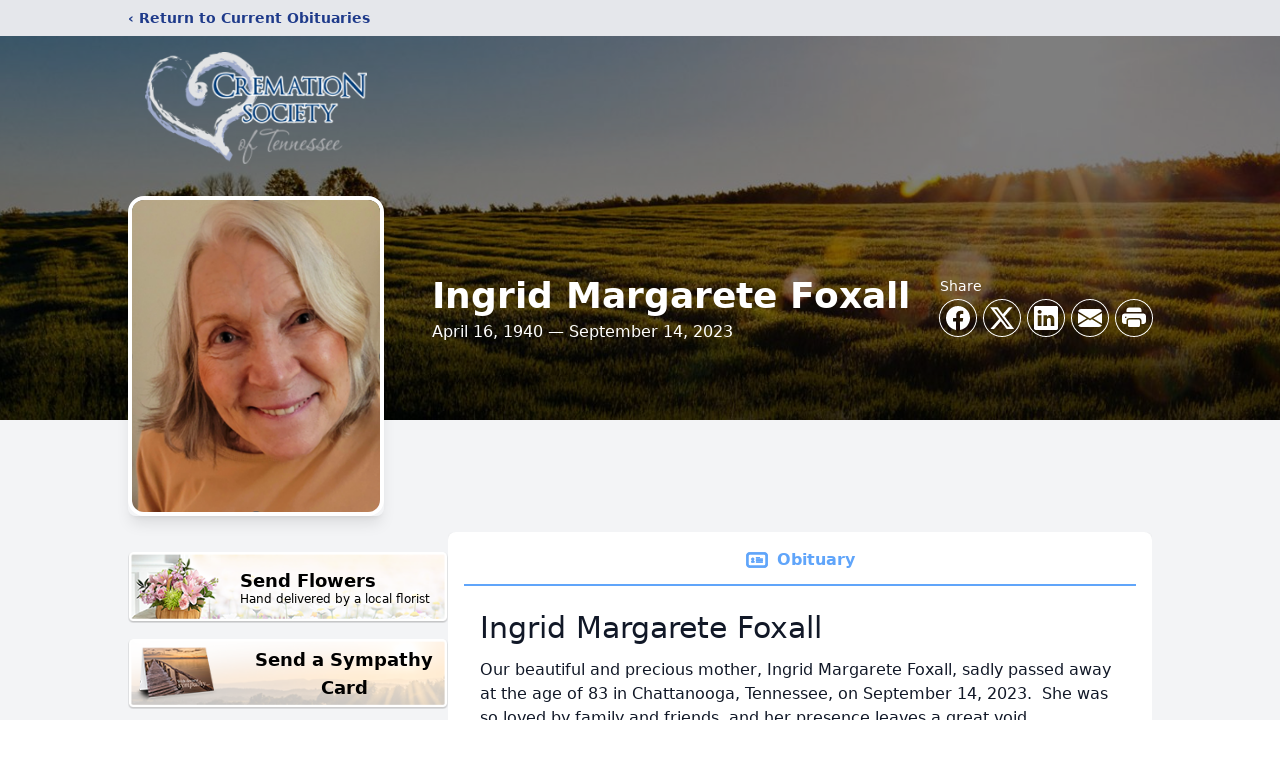

--- FILE ---
content_type: text/html; charset=utf-8
request_url: https://www.google.com/recaptcha/enterprise/anchor?ar=1&k=6LcpWXkpAAAAAGS6iaF8sz2JplOWCzFW7ndKpfMF&co=aHR0cHM6Ly93d3cuY3JlbWF0aW9uc29jaWV0eW9mdG4uY29tOjQ0Mw..&hl=en&type=image&v=PoyoqOPhxBO7pBk68S4YbpHZ&theme=light&size=invisible&badge=bottomright&anchor-ms=20000&execute-ms=30000&cb=whudws6113o8
body_size: 48645
content:
<!DOCTYPE HTML><html dir="ltr" lang="en"><head><meta http-equiv="Content-Type" content="text/html; charset=UTF-8">
<meta http-equiv="X-UA-Compatible" content="IE=edge">
<title>reCAPTCHA</title>
<style type="text/css">
/* cyrillic-ext */
@font-face {
  font-family: 'Roboto';
  font-style: normal;
  font-weight: 400;
  font-stretch: 100%;
  src: url(//fonts.gstatic.com/s/roboto/v48/KFO7CnqEu92Fr1ME7kSn66aGLdTylUAMa3GUBHMdazTgWw.woff2) format('woff2');
  unicode-range: U+0460-052F, U+1C80-1C8A, U+20B4, U+2DE0-2DFF, U+A640-A69F, U+FE2E-FE2F;
}
/* cyrillic */
@font-face {
  font-family: 'Roboto';
  font-style: normal;
  font-weight: 400;
  font-stretch: 100%;
  src: url(//fonts.gstatic.com/s/roboto/v48/KFO7CnqEu92Fr1ME7kSn66aGLdTylUAMa3iUBHMdazTgWw.woff2) format('woff2');
  unicode-range: U+0301, U+0400-045F, U+0490-0491, U+04B0-04B1, U+2116;
}
/* greek-ext */
@font-face {
  font-family: 'Roboto';
  font-style: normal;
  font-weight: 400;
  font-stretch: 100%;
  src: url(//fonts.gstatic.com/s/roboto/v48/KFO7CnqEu92Fr1ME7kSn66aGLdTylUAMa3CUBHMdazTgWw.woff2) format('woff2');
  unicode-range: U+1F00-1FFF;
}
/* greek */
@font-face {
  font-family: 'Roboto';
  font-style: normal;
  font-weight: 400;
  font-stretch: 100%;
  src: url(//fonts.gstatic.com/s/roboto/v48/KFO7CnqEu92Fr1ME7kSn66aGLdTylUAMa3-UBHMdazTgWw.woff2) format('woff2');
  unicode-range: U+0370-0377, U+037A-037F, U+0384-038A, U+038C, U+038E-03A1, U+03A3-03FF;
}
/* math */
@font-face {
  font-family: 'Roboto';
  font-style: normal;
  font-weight: 400;
  font-stretch: 100%;
  src: url(//fonts.gstatic.com/s/roboto/v48/KFO7CnqEu92Fr1ME7kSn66aGLdTylUAMawCUBHMdazTgWw.woff2) format('woff2');
  unicode-range: U+0302-0303, U+0305, U+0307-0308, U+0310, U+0312, U+0315, U+031A, U+0326-0327, U+032C, U+032F-0330, U+0332-0333, U+0338, U+033A, U+0346, U+034D, U+0391-03A1, U+03A3-03A9, U+03B1-03C9, U+03D1, U+03D5-03D6, U+03F0-03F1, U+03F4-03F5, U+2016-2017, U+2034-2038, U+203C, U+2040, U+2043, U+2047, U+2050, U+2057, U+205F, U+2070-2071, U+2074-208E, U+2090-209C, U+20D0-20DC, U+20E1, U+20E5-20EF, U+2100-2112, U+2114-2115, U+2117-2121, U+2123-214F, U+2190, U+2192, U+2194-21AE, U+21B0-21E5, U+21F1-21F2, U+21F4-2211, U+2213-2214, U+2216-22FF, U+2308-230B, U+2310, U+2319, U+231C-2321, U+2336-237A, U+237C, U+2395, U+239B-23B7, U+23D0, U+23DC-23E1, U+2474-2475, U+25AF, U+25B3, U+25B7, U+25BD, U+25C1, U+25CA, U+25CC, U+25FB, U+266D-266F, U+27C0-27FF, U+2900-2AFF, U+2B0E-2B11, U+2B30-2B4C, U+2BFE, U+3030, U+FF5B, U+FF5D, U+1D400-1D7FF, U+1EE00-1EEFF;
}
/* symbols */
@font-face {
  font-family: 'Roboto';
  font-style: normal;
  font-weight: 400;
  font-stretch: 100%;
  src: url(//fonts.gstatic.com/s/roboto/v48/KFO7CnqEu92Fr1ME7kSn66aGLdTylUAMaxKUBHMdazTgWw.woff2) format('woff2');
  unicode-range: U+0001-000C, U+000E-001F, U+007F-009F, U+20DD-20E0, U+20E2-20E4, U+2150-218F, U+2190, U+2192, U+2194-2199, U+21AF, U+21E6-21F0, U+21F3, U+2218-2219, U+2299, U+22C4-22C6, U+2300-243F, U+2440-244A, U+2460-24FF, U+25A0-27BF, U+2800-28FF, U+2921-2922, U+2981, U+29BF, U+29EB, U+2B00-2BFF, U+4DC0-4DFF, U+FFF9-FFFB, U+10140-1018E, U+10190-1019C, U+101A0, U+101D0-101FD, U+102E0-102FB, U+10E60-10E7E, U+1D2C0-1D2D3, U+1D2E0-1D37F, U+1F000-1F0FF, U+1F100-1F1AD, U+1F1E6-1F1FF, U+1F30D-1F30F, U+1F315, U+1F31C, U+1F31E, U+1F320-1F32C, U+1F336, U+1F378, U+1F37D, U+1F382, U+1F393-1F39F, U+1F3A7-1F3A8, U+1F3AC-1F3AF, U+1F3C2, U+1F3C4-1F3C6, U+1F3CA-1F3CE, U+1F3D4-1F3E0, U+1F3ED, U+1F3F1-1F3F3, U+1F3F5-1F3F7, U+1F408, U+1F415, U+1F41F, U+1F426, U+1F43F, U+1F441-1F442, U+1F444, U+1F446-1F449, U+1F44C-1F44E, U+1F453, U+1F46A, U+1F47D, U+1F4A3, U+1F4B0, U+1F4B3, U+1F4B9, U+1F4BB, U+1F4BF, U+1F4C8-1F4CB, U+1F4D6, U+1F4DA, U+1F4DF, U+1F4E3-1F4E6, U+1F4EA-1F4ED, U+1F4F7, U+1F4F9-1F4FB, U+1F4FD-1F4FE, U+1F503, U+1F507-1F50B, U+1F50D, U+1F512-1F513, U+1F53E-1F54A, U+1F54F-1F5FA, U+1F610, U+1F650-1F67F, U+1F687, U+1F68D, U+1F691, U+1F694, U+1F698, U+1F6AD, U+1F6B2, U+1F6B9-1F6BA, U+1F6BC, U+1F6C6-1F6CF, U+1F6D3-1F6D7, U+1F6E0-1F6EA, U+1F6F0-1F6F3, U+1F6F7-1F6FC, U+1F700-1F7FF, U+1F800-1F80B, U+1F810-1F847, U+1F850-1F859, U+1F860-1F887, U+1F890-1F8AD, U+1F8B0-1F8BB, U+1F8C0-1F8C1, U+1F900-1F90B, U+1F93B, U+1F946, U+1F984, U+1F996, U+1F9E9, U+1FA00-1FA6F, U+1FA70-1FA7C, U+1FA80-1FA89, U+1FA8F-1FAC6, U+1FACE-1FADC, U+1FADF-1FAE9, U+1FAF0-1FAF8, U+1FB00-1FBFF;
}
/* vietnamese */
@font-face {
  font-family: 'Roboto';
  font-style: normal;
  font-weight: 400;
  font-stretch: 100%;
  src: url(//fonts.gstatic.com/s/roboto/v48/KFO7CnqEu92Fr1ME7kSn66aGLdTylUAMa3OUBHMdazTgWw.woff2) format('woff2');
  unicode-range: U+0102-0103, U+0110-0111, U+0128-0129, U+0168-0169, U+01A0-01A1, U+01AF-01B0, U+0300-0301, U+0303-0304, U+0308-0309, U+0323, U+0329, U+1EA0-1EF9, U+20AB;
}
/* latin-ext */
@font-face {
  font-family: 'Roboto';
  font-style: normal;
  font-weight: 400;
  font-stretch: 100%;
  src: url(//fonts.gstatic.com/s/roboto/v48/KFO7CnqEu92Fr1ME7kSn66aGLdTylUAMa3KUBHMdazTgWw.woff2) format('woff2');
  unicode-range: U+0100-02BA, U+02BD-02C5, U+02C7-02CC, U+02CE-02D7, U+02DD-02FF, U+0304, U+0308, U+0329, U+1D00-1DBF, U+1E00-1E9F, U+1EF2-1EFF, U+2020, U+20A0-20AB, U+20AD-20C0, U+2113, U+2C60-2C7F, U+A720-A7FF;
}
/* latin */
@font-face {
  font-family: 'Roboto';
  font-style: normal;
  font-weight: 400;
  font-stretch: 100%;
  src: url(//fonts.gstatic.com/s/roboto/v48/KFO7CnqEu92Fr1ME7kSn66aGLdTylUAMa3yUBHMdazQ.woff2) format('woff2');
  unicode-range: U+0000-00FF, U+0131, U+0152-0153, U+02BB-02BC, U+02C6, U+02DA, U+02DC, U+0304, U+0308, U+0329, U+2000-206F, U+20AC, U+2122, U+2191, U+2193, U+2212, U+2215, U+FEFF, U+FFFD;
}
/* cyrillic-ext */
@font-face {
  font-family: 'Roboto';
  font-style: normal;
  font-weight: 500;
  font-stretch: 100%;
  src: url(//fonts.gstatic.com/s/roboto/v48/KFO7CnqEu92Fr1ME7kSn66aGLdTylUAMa3GUBHMdazTgWw.woff2) format('woff2');
  unicode-range: U+0460-052F, U+1C80-1C8A, U+20B4, U+2DE0-2DFF, U+A640-A69F, U+FE2E-FE2F;
}
/* cyrillic */
@font-face {
  font-family: 'Roboto';
  font-style: normal;
  font-weight: 500;
  font-stretch: 100%;
  src: url(//fonts.gstatic.com/s/roboto/v48/KFO7CnqEu92Fr1ME7kSn66aGLdTylUAMa3iUBHMdazTgWw.woff2) format('woff2');
  unicode-range: U+0301, U+0400-045F, U+0490-0491, U+04B0-04B1, U+2116;
}
/* greek-ext */
@font-face {
  font-family: 'Roboto';
  font-style: normal;
  font-weight: 500;
  font-stretch: 100%;
  src: url(//fonts.gstatic.com/s/roboto/v48/KFO7CnqEu92Fr1ME7kSn66aGLdTylUAMa3CUBHMdazTgWw.woff2) format('woff2');
  unicode-range: U+1F00-1FFF;
}
/* greek */
@font-face {
  font-family: 'Roboto';
  font-style: normal;
  font-weight: 500;
  font-stretch: 100%;
  src: url(//fonts.gstatic.com/s/roboto/v48/KFO7CnqEu92Fr1ME7kSn66aGLdTylUAMa3-UBHMdazTgWw.woff2) format('woff2');
  unicode-range: U+0370-0377, U+037A-037F, U+0384-038A, U+038C, U+038E-03A1, U+03A3-03FF;
}
/* math */
@font-face {
  font-family: 'Roboto';
  font-style: normal;
  font-weight: 500;
  font-stretch: 100%;
  src: url(//fonts.gstatic.com/s/roboto/v48/KFO7CnqEu92Fr1ME7kSn66aGLdTylUAMawCUBHMdazTgWw.woff2) format('woff2');
  unicode-range: U+0302-0303, U+0305, U+0307-0308, U+0310, U+0312, U+0315, U+031A, U+0326-0327, U+032C, U+032F-0330, U+0332-0333, U+0338, U+033A, U+0346, U+034D, U+0391-03A1, U+03A3-03A9, U+03B1-03C9, U+03D1, U+03D5-03D6, U+03F0-03F1, U+03F4-03F5, U+2016-2017, U+2034-2038, U+203C, U+2040, U+2043, U+2047, U+2050, U+2057, U+205F, U+2070-2071, U+2074-208E, U+2090-209C, U+20D0-20DC, U+20E1, U+20E5-20EF, U+2100-2112, U+2114-2115, U+2117-2121, U+2123-214F, U+2190, U+2192, U+2194-21AE, U+21B0-21E5, U+21F1-21F2, U+21F4-2211, U+2213-2214, U+2216-22FF, U+2308-230B, U+2310, U+2319, U+231C-2321, U+2336-237A, U+237C, U+2395, U+239B-23B7, U+23D0, U+23DC-23E1, U+2474-2475, U+25AF, U+25B3, U+25B7, U+25BD, U+25C1, U+25CA, U+25CC, U+25FB, U+266D-266F, U+27C0-27FF, U+2900-2AFF, U+2B0E-2B11, U+2B30-2B4C, U+2BFE, U+3030, U+FF5B, U+FF5D, U+1D400-1D7FF, U+1EE00-1EEFF;
}
/* symbols */
@font-face {
  font-family: 'Roboto';
  font-style: normal;
  font-weight: 500;
  font-stretch: 100%;
  src: url(//fonts.gstatic.com/s/roboto/v48/KFO7CnqEu92Fr1ME7kSn66aGLdTylUAMaxKUBHMdazTgWw.woff2) format('woff2');
  unicode-range: U+0001-000C, U+000E-001F, U+007F-009F, U+20DD-20E0, U+20E2-20E4, U+2150-218F, U+2190, U+2192, U+2194-2199, U+21AF, U+21E6-21F0, U+21F3, U+2218-2219, U+2299, U+22C4-22C6, U+2300-243F, U+2440-244A, U+2460-24FF, U+25A0-27BF, U+2800-28FF, U+2921-2922, U+2981, U+29BF, U+29EB, U+2B00-2BFF, U+4DC0-4DFF, U+FFF9-FFFB, U+10140-1018E, U+10190-1019C, U+101A0, U+101D0-101FD, U+102E0-102FB, U+10E60-10E7E, U+1D2C0-1D2D3, U+1D2E0-1D37F, U+1F000-1F0FF, U+1F100-1F1AD, U+1F1E6-1F1FF, U+1F30D-1F30F, U+1F315, U+1F31C, U+1F31E, U+1F320-1F32C, U+1F336, U+1F378, U+1F37D, U+1F382, U+1F393-1F39F, U+1F3A7-1F3A8, U+1F3AC-1F3AF, U+1F3C2, U+1F3C4-1F3C6, U+1F3CA-1F3CE, U+1F3D4-1F3E0, U+1F3ED, U+1F3F1-1F3F3, U+1F3F5-1F3F7, U+1F408, U+1F415, U+1F41F, U+1F426, U+1F43F, U+1F441-1F442, U+1F444, U+1F446-1F449, U+1F44C-1F44E, U+1F453, U+1F46A, U+1F47D, U+1F4A3, U+1F4B0, U+1F4B3, U+1F4B9, U+1F4BB, U+1F4BF, U+1F4C8-1F4CB, U+1F4D6, U+1F4DA, U+1F4DF, U+1F4E3-1F4E6, U+1F4EA-1F4ED, U+1F4F7, U+1F4F9-1F4FB, U+1F4FD-1F4FE, U+1F503, U+1F507-1F50B, U+1F50D, U+1F512-1F513, U+1F53E-1F54A, U+1F54F-1F5FA, U+1F610, U+1F650-1F67F, U+1F687, U+1F68D, U+1F691, U+1F694, U+1F698, U+1F6AD, U+1F6B2, U+1F6B9-1F6BA, U+1F6BC, U+1F6C6-1F6CF, U+1F6D3-1F6D7, U+1F6E0-1F6EA, U+1F6F0-1F6F3, U+1F6F7-1F6FC, U+1F700-1F7FF, U+1F800-1F80B, U+1F810-1F847, U+1F850-1F859, U+1F860-1F887, U+1F890-1F8AD, U+1F8B0-1F8BB, U+1F8C0-1F8C1, U+1F900-1F90B, U+1F93B, U+1F946, U+1F984, U+1F996, U+1F9E9, U+1FA00-1FA6F, U+1FA70-1FA7C, U+1FA80-1FA89, U+1FA8F-1FAC6, U+1FACE-1FADC, U+1FADF-1FAE9, U+1FAF0-1FAF8, U+1FB00-1FBFF;
}
/* vietnamese */
@font-face {
  font-family: 'Roboto';
  font-style: normal;
  font-weight: 500;
  font-stretch: 100%;
  src: url(//fonts.gstatic.com/s/roboto/v48/KFO7CnqEu92Fr1ME7kSn66aGLdTylUAMa3OUBHMdazTgWw.woff2) format('woff2');
  unicode-range: U+0102-0103, U+0110-0111, U+0128-0129, U+0168-0169, U+01A0-01A1, U+01AF-01B0, U+0300-0301, U+0303-0304, U+0308-0309, U+0323, U+0329, U+1EA0-1EF9, U+20AB;
}
/* latin-ext */
@font-face {
  font-family: 'Roboto';
  font-style: normal;
  font-weight: 500;
  font-stretch: 100%;
  src: url(//fonts.gstatic.com/s/roboto/v48/KFO7CnqEu92Fr1ME7kSn66aGLdTylUAMa3KUBHMdazTgWw.woff2) format('woff2');
  unicode-range: U+0100-02BA, U+02BD-02C5, U+02C7-02CC, U+02CE-02D7, U+02DD-02FF, U+0304, U+0308, U+0329, U+1D00-1DBF, U+1E00-1E9F, U+1EF2-1EFF, U+2020, U+20A0-20AB, U+20AD-20C0, U+2113, U+2C60-2C7F, U+A720-A7FF;
}
/* latin */
@font-face {
  font-family: 'Roboto';
  font-style: normal;
  font-weight: 500;
  font-stretch: 100%;
  src: url(//fonts.gstatic.com/s/roboto/v48/KFO7CnqEu92Fr1ME7kSn66aGLdTylUAMa3yUBHMdazQ.woff2) format('woff2');
  unicode-range: U+0000-00FF, U+0131, U+0152-0153, U+02BB-02BC, U+02C6, U+02DA, U+02DC, U+0304, U+0308, U+0329, U+2000-206F, U+20AC, U+2122, U+2191, U+2193, U+2212, U+2215, U+FEFF, U+FFFD;
}
/* cyrillic-ext */
@font-face {
  font-family: 'Roboto';
  font-style: normal;
  font-weight: 900;
  font-stretch: 100%;
  src: url(//fonts.gstatic.com/s/roboto/v48/KFO7CnqEu92Fr1ME7kSn66aGLdTylUAMa3GUBHMdazTgWw.woff2) format('woff2');
  unicode-range: U+0460-052F, U+1C80-1C8A, U+20B4, U+2DE0-2DFF, U+A640-A69F, U+FE2E-FE2F;
}
/* cyrillic */
@font-face {
  font-family: 'Roboto';
  font-style: normal;
  font-weight: 900;
  font-stretch: 100%;
  src: url(//fonts.gstatic.com/s/roboto/v48/KFO7CnqEu92Fr1ME7kSn66aGLdTylUAMa3iUBHMdazTgWw.woff2) format('woff2');
  unicode-range: U+0301, U+0400-045F, U+0490-0491, U+04B0-04B1, U+2116;
}
/* greek-ext */
@font-face {
  font-family: 'Roboto';
  font-style: normal;
  font-weight: 900;
  font-stretch: 100%;
  src: url(//fonts.gstatic.com/s/roboto/v48/KFO7CnqEu92Fr1ME7kSn66aGLdTylUAMa3CUBHMdazTgWw.woff2) format('woff2');
  unicode-range: U+1F00-1FFF;
}
/* greek */
@font-face {
  font-family: 'Roboto';
  font-style: normal;
  font-weight: 900;
  font-stretch: 100%;
  src: url(//fonts.gstatic.com/s/roboto/v48/KFO7CnqEu92Fr1ME7kSn66aGLdTylUAMa3-UBHMdazTgWw.woff2) format('woff2');
  unicode-range: U+0370-0377, U+037A-037F, U+0384-038A, U+038C, U+038E-03A1, U+03A3-03FF;
}
/* math */
@font-face {
  font-family: 'Roboto';
  font-style: normal;
  font-weight: 900;
  font-stretch: 100%;
  src: url(//fonts.gstatic.com/s/roboto/v48/KFO7CnqEu92Fr1ME7kSn66aGLdTylUAMawCUBHMdazTgWw.woff2) format('woff2');
  unicode-range: U+0302-0303, U+0305, U+0307-0308, U+0310, U+0312, U+0315, U+031A, U+0326-0327, U+032C, U+032F-0330, U+0332-0333, U+0338, U+033A, U+0346, U+034D, U+0391-03A1, U+03A3-03A9, U+03B1-03C9, U+03D1, U+03D5-03D6, U+03F0-03F1, U+03F4-03F5, U+2016-2017, U+2034-2038, U+203C, U+2040, U+2043, U+2047, U+2050, U+2057, U+205F, U+2070-2071, U+2074-208E, U+2090-209C, U+20D0-20DC, U+20E1, U+20E5-20EF, U+2100-2112, U+2114-2115, U+2117-2121, U+2123-214F, U+2190, U+2192, U+2194-21AE, U+21B0-21E5, U+21F1-21F2, U+21F4-2211, U+2213-2214, U+2216-22FF, U+2308-230B, U+2310, U+2319, U+231C-2321, U+2336-237A, U+237C, U+2395, U+239B-23B7, U+23D0, U+23DC-23E1, U+2474-2475, U+25AF, U+25B3, U+25B7, U+25BD, U+25C1, U+25CA, U+25CC, U+25FB, U+266D-266F, U+27C0-27FF, U+2900-2AFF, U+2B0E-2B11, U+2B30-2B4C, U+2BFE, U+3030, U+FF5B, U+FF5D, U+1D400-1D7FF, U+1EE00-1EEFF;
}
/* symbols */
@font-face {
  font-family: 'Roboto';
  font-style: normal;
  font-weight: 900;
  font-stretch: 100%;
  src: url(//fonts.gstatic.com/s/roboto/v48/KFO7CnqEu92Fr1ME7kSn66aGLdTylUAMaxKUBHMdazTgWw.woff2) format('woff2');
  unicode-range: U+0001-000C, U+000E-001F, U+007F-009F, U+20DD-20E0, U+20E2-20E4, U+2150-218F, U+2190, U+2192, U+2194-2199, U+21AF, U+21E6-21F0, U+21F3, U+2218-2219, U+2299, U+22C4-22C6, U+2300-243F, U+2440-244A, U+2460-24FF, U+25A0-27BF, U+2800-28FF, U+2921-2922, U+2981, U+29BF, U+29EB, U+2B00-2BFF, U+4DC0-4DFF, U+FFF9-FFFB, U+10140-1018E, U+10190-1019C, U+101A0, U+101D0-101FD, U+102E0-102FB, U+10E60-10E7E, U+1D2C0-1D2D3, U+1D2E0-1D37F, U+1F000-1F0FF, U+1F100-1F1AD, U+1F1E6-1F1FF, U+1F30D-1F30F, U+1F315, U+1F31C, U+1F31E, U+1F320-1F32C, U+1F336, U+1F378, U+1F37D, U+1F382, U+1F393-1F39F, U+1F3A7-1F3A8, U+1F3AC-1F3AF, U+1F3C2, U+1F3C4-1F3C6, U+1F3CA-1F3CE, U+1F3D4-1F3E0, U+1F3ED, U+1F3F1-1F3F3, U+1F3F5-1F3F7, U+1F408, U+1F415, U+1F41F, U+1F426, U+1F43F, U+1F441-1F442, U+1F444, U+1F446-1F449, U+1F44C-1F44E, U+1F453, U+1F46A, U+1F47D, U+1F4A3, U+1F4B0, U+1F4B3, U+1F4B9, U+1F4BB, U+1F4BF, U+1F4C8-1F4CB, U+1F4D6, U+1F4DA, U+1F4DF, U+1F4E3-1F4E6, U+1F4EA-1F4ED, U+1F4F7, U+1F4F9-1F4FB, U+1F4FD-1F4FE, U+1F503, U+1F507-1F50B, U+1F50D, U+1F512-1F513, U+1F53E-1F54A, U+1F54F-1F5FA, U+1F610, U+1F650-1F67F, U+1F687, U+1F68D, U+1F691, U+1F694, U+1F698, U+1F6AD, U+1F6B2, U+1F6B9-1F6BA, U+1F6BC, U+1F6C6-1F6CF, U+1F6D3-1F6D7, U+1F6E0-1F6EA, U+1F6F0-1F6F3, U+1F6F7-1F6FC, U+1F700-1F7FF, U+1F800-1F80B, U+1F810-1F847, U+1F850-1F859, U+1F860-1F887, U+1F890-1F8AD, U+1F8B0-1F8BB, U+1F8C0-1F8C1, U+1F900-1F90B, U+1F93B, U+1F946, U+1F984, U+1F996, U+1F9E9, U+1FA00-1FA6F, U+1FA70-1FA7C, U+1FA80-1FA89, U+1FA8F-1FAC6, U+1FACE-1FADC, U+1FADF-1FAE9, U+1FAF0-1FAF8, U+1FB00-1FBFF;
}
/* vietnamese */
@font-face {
  font-family: 'Roboto';
  font-style: normal;
  font-weight: 900;
  font-stretch: 100%;
  src: url(//fonts.gstatic.com/s/roboto/v48/KFO7CnqEu92Fr1ME7kSn66aGLdTylUAMa3OUBHMdazTgWw.woff2) format('woff2');
  unicode-range: U+0102-0103, U+0110-0111, U+0128-0129, U+0168-0169, U+01A0-01A1, U+01AF-01B0, U+0300-0301, U+0303-0304, U+0308-0309, U+0323, U+0329, U+1EA0-1EF9, U+20AB;
}
/* latin-ext */
@font-face {
  font-family: 'Roboto';
  font-style: normal;
  font-weight: 900;
  font-stretch: 100%;
  src: url(//fonts.gstatic.com/s/roboto/v48/KFO7CnqEu92Fr1ME7kSn66aGLdTylUAMa3KUBHMdazTgWw.woff2) format('woff2');
  unicode-range: U+0100-02BA, U+02BD-02C5, U+02C7-02CC, U+02CE-02D7, U+02DD-02FF, U+0304, U+0308, U+0329, U+1D00-1DBF, U+1E00-1E9F, U+1EF2-1EFF, U+2020, U+20A0-20AB, U+20AD-20C0, U+2113, U+2C60-2C7F, U+A720-A7FF;
}
/* latin */
@font-face {
  font-family: 'Roboto';
  font-style: normal;
  font-weight: 900;
  font-stretch: 100%;
  src: url(//fonts.gstatic.com/s/roboto/v48/KFO7CnqEu92Fr1ME7kSn66aGLdTylUAMa3yUBHMdazQ.woff2) format('woff2');
  unicode-range: U+0000-00FF, U+0131, U+0152-0153, U+02BB-02BC, U+02C6, U+02DA, U+02DC, U+0304, U+0308, U+0329, U+2000-206F, U+20AC, U+2122, U+2191, U+2193, U+2212, U+2215, U+FEFF, U+FFFD;
}

</style>
<link rel="stylesheet" type="text/css" href="https://www.gstatic.com/recaptcha/releases/PoyoqOPhxBO7pBk68S4YbpHZ/styles__ltr.css">
<script nonce="4NWEGlgTGrhGWGX2RV_KLw" type="text/javascript">window['__recaptcha_api'] = 'https://www.google.com/recaptcha/enterprise/';</script>
<script type="text/javascript" src="https://www.gstatic.com/recaptcha/releases/PoyoqOPhxBO7pBk68S4YbpHZ/recaptcha__en.js" nonce="4NWEGlgTGrhGWGX2RV_KLw">
      
    </script></head>
<body><div id="rc-anchor-alert" class="rc-anchor-alert"></div>
<input type="hidden" id="recaptcha-token" value="[base64]">
<script type="text/javascript" nonce="4NWEGlgTGrhGWGX2RV_KLw">
      recaptcha.anchor.Main.init("[\x22ainput\x22,[\x22bgdata\x22,\x22\x22,\[base64]/[base64]/[base64]/[base64]/[base64]/UltsKytdPUU6KEU8MjA0OD9SW2wrK109RT4+NnwxOTI6KChFJjY0NTEyKT09NTUyOTYmJk0rMTxjLmxlbmd0aCYmKGMuY2hhckNvZGVBdChNKzEpJjY0NTEyKT09NTYzMjA/[base64]/[base64]/[base64]/[base64]/[base64]/[base64]/[base64]\x22,\[base64]\\u003d\x22,\x22wpFxw6RSw5EKJ8KwEcOgTUXCshBvOAzCm8OowoXDoMOBwq10VcO0BUzCgUPDnEBwwpRIUcOPejNiw4sWwoPDusOcwrxKeXEWw4M4YG7DjcK+UzEnaFpjUEZecy55wrVkwpbCoiozw5ACw7EawrMOw5s7w500wp8Ow4PDoC3CsQdGw7/DlF1FPh4EUks9woVtFFkTW2TCuMOJw6/DhFzDkGzDsRrCl3cKI2F/[base64]/PMKhBsKtwoY9wpYBQcKlw5kAwrvCokQifVcEwrHCkUjDp8KkNlzCusKgwpk3wonCpyHDkwAxw78zGsKbwoELwo02CG/CjsKhw7sTwqbDvAfCvmp8JE/DtsOoJC4ywokZwr9qYR3DkA3DqsKtw4o8w7nDvlIjw6UTwqhdNkfCkcKawpA7wr0IwoRuw5FRw5xCwqUEYjABwp/CqSHDjcKdwpbDh3M+E8Knw77Dm8KkCFQIHRTCiMKDahTDv8OrYsOVwobCuRFcBcKlwrYHOsO4w5dQT8KTB8K8XXN9wpXDn8OmwqXCs2kxwqpiwoXCjTXDl8Kqe1VNw6VPw61zES/[base64]/CqTRaacKGwpTCrHwKbAhFw5vDiMOuGMKvw4fCshp5FcKkb3rDlnzCpGsVw68PP8OSZcOuwrrDumfCn2EvJMOBwph5QsOUw47DgcK/wqNKAGUiwqDCisOtTl9KbBTCpy8sfsOtYMKEAnNzw7zDsRjDmcK5N8OdbMKPDcOhVMK+AsOBwoZ9w41IIRjDoCs9ADfCnQ/Dri4nwrccNyVWXR4qETDDocKCSsOKW8Kpw6rDiRfCkzjDnsOvwq/[base64]/ClSbCq8OmwqIgwp86woQLw5/CvSwzesKna2UmDsKnwqFJHxoewqzCqRXDjR1hw73DlmfCq0vCtVFtwqELwozDvjpObE/CjUjCvcOvwqxpw71QQMK/w6TDsyDDpMO5wr0EworCicO+w77Chj/[base64]/[base64]/[base64]/DtsOiwodmBMO/aG86KmtNw5rCpcOLfkXChnTDhi/DtHjCmcOwwpRpD8OXwoTDiC/ClcOUEC/CuXMKShFDV8K9MMK8RyLDmClfw7MJBTPDrsOvw5fCkcOHJgABw5LDlGpJawPDvsKmwqzCh8Onw4PCgsKpw67DgMOdwrFmcj7ClcK/[base64]/DMKewqxkwojCnn/CuW1awqvCgMKtwo3Cv8OULcKSwqnDjMOnw6tXPsK7KwRaw7LDjMOpwoHCtV0yLDYKN8Kxd0DCjsKSQjzCj8Krw6zDssOgw6PCrcOdbMO3w7nDucOUNcK7WMKrwrw1DgbCh1kSYsKuw5PCksKQQsOEQsO8wrk/[base64]/Cvks7UsOEdMK5wpcswoLCsMOAw5rCgsObw4QWI8Kfwp92HMKFw4HCqG7CisO9w7nCtmdMw4vCqR7Crm7CqcKDf2PDgjhcw7PCqBE6w6nDksKEw7TDujHCgsO4w4hywprDqBLCjcK/MR8Jwp/DlTrDjcKuZsKBScKxKw7Cl21qTsK4X8OHJArCkMOuw4tuBHTDlmZ1QMKFw43DuMKCA8OEHsOsP8Kaw7LCulPDkBfDpMKzXMKFw5FLw4bDlEhtRU7DoB3Cn1BXZ2NiwprDggbCj8O7CRfCk8KiesKbCsO/ZGXCksO5wpjDjcKnUDrCsE3Cr00Qw4nDvsK+w7bCksOiwqpQU1vDoMKawr0uLMOIw5LCkgXDoMOnw4fDl2JjFMOOwqU9UsKgw4rCgydsBlzCoEBlw7TCg8Knw6wmB27Cti8lw4nCoXVaP27DnDpaUcOdw7pWIcOnMDMsw7vDqcKNw5/DssOOw4HDj0rDjMO3wo7CmmHDkcOfw4nDncK9w4FGSyLCmcOfwqLDu8OPAEw8PUHDucO7w7gia8OSYcO2w5thWcKBw79uwrbCi8OjwpXDo8KHwpfCn1/CkSPCt3LDqcOUfsKzZsOMZMOTwpbCgMOQAHbDtXAtwoM3w45Fw4rCncKFwoVEwqbDq1dxb1wFwoUqwojDnAvCugVXwqLCviNYcFLDii5Vw7fCkjjDscODeU1aOsOqw6nCosKdw70aMMKZwrbCozXCvRXDnV88wqduaVkGwp5rwq8mw4ksDsKSdD7DkMOsWQ/[base64]/[base64]/wofDpxrCh1PDvMKNa8OgQl7DmxbDqBfDjsKcw7vCo8KVwpHDojkcwqTDlcKwBsOqw45/XcKWbsKfw6AeDcK5wqI5W8Kgw7jDjjwKfUXCqcOKNR1rw4Fvw4/CicKHNcOIwpB1w6zDjcOmKHkdEMKGBMOgw5rDqV/CpsOVw4fCvMO2MsODwoHDm8KxOSnCucKiVcOuwpMlLzIaFMOzw51/O8Oawo3CoQnClsK0GRHDjHbCvcKLNcKvwqXDusOowpZDw4Avw7Z3w7kPw4XCmGRQw4nCmcKHQUgMw4Bqwpg7w6how4BeHsKGwqPDogZkEsOSAsOdwovCkMKNfVDDvlnCi8OmRcKHWnPDp8OqwojDrMKDWEbDhBw2wpg3wpDCulN/w48QQV7CiMKZXcOOw5nCgTZpwrYAOjTCkBjDpA0HJ8KgLhvCjjLDhFbDt8KEcMKkLXfDlMOPDBIIccOXfk/CtsK1dcOnaMODwopLcg7CjsOeXcKRCcK4w7fDhMOTwqLCqWXCmQFGHsODOD7CpMKuw7JXwobCv8OOw7rCmwoiwpsHwoLCqBnDtQdaRAsGSMKNw6TDrcO3WsK/YMOrF8OjSioDRxYzXMKqwqlIHy7DlcKKw7vCo0ErwrTCp0djd8O/RzHDicOBw6LDvsO6UQpCC8KSXVTCqFw5w67DgsK+N8Odwo/DtwnCgk/DkUPDvl3ChsOww67CpsKCw6Aiw73DkhTCksOlOBBOwqALwoPDmsK3wobDmMORw5Y7wpHCoMKJEWDChV3CvlVjMcOzW8ObB0ImMw3Ci0A3w6Juw7LDuVc/[base64]/UsKhwqo7Vx7DgDgVY8O2w4xVw6LDkcOUQsKjw7jDoyNdb1LDg8Kew4vCtD7Dm8KhWMOHLsO5UA/DpsOjwq7DmsOTw5jDiMKLNCrDgRBjwoQAccK7JMOGQAfCpgwaYjogwqzClw0uVB0lXMO1HMKewoRmwp1gQsO8Jz/Ds2HDtsOZYXDDmzZBKMKcwoLCqS3CpsK4w6BCB0DClMOow5nDlVIAwqDDv1XDn8Oow5TCqSfDn1LDj8KHw5FoCsONHcKEw6tqWBTCsUcuTMOcwqguwoPCjUvCjXDDhMOfwobCiBTCp8K+wp3DhMKPVSVwNsKaw5DCl8OySSTDtnbCvMOTd1HCrMKjesK/wrrDolPDgsOow7LCnzB4w5gvw57ClsKiwp3CrXZZUCvDkETDg8KLIMOOHBJbJiQLdMK+wq9uwrnDo10iw41ZwrAWMg5Rw7oyFy/ChWXCnzRwwrJZw5jCiMKlXcKfUwo+w6fCkMKXLihew7sEw7pNJBjDscO5woYNGsOCw5rDvjpPJMODwrXDu1JzwpRiDcOHY07Cl1XClcOnwoVbw5/[base64]/CgMORLTTClsKSdcKawo7CrBxNIcKDw4fCgcKLwqXCplnCo8OxECRyVcOeOMKFUyB3dcOTPR3Cr8K/FFsFw75cZFN/w5zCtMOUw7HCtsOZeRppwocmwrQXw7HDmyEPwp9ewrnCp8OlX8Knw4rCuV/CmMKpOTwIY8Kpw5bCh2Y4aCHDnWbDjitUwqfDmcKfeQvDnRgrKcO/wqHDtX/DscO3wrF4woxHBW8oL15Rw4/[base64]/[base64]/[base64]/[base64]/CssKpwqnCrSbDlynCl8KzwoZlWMOuwpZvGiPDnRQhCwjDpsOvS8KTUMO3w4/[base64]/CuiJuw5fCucKzeG9jw6Yew4TCj042d8OMfcK7UsKJYMOowrzDuFzDjMOxwrjDnWUJK8KPIcOiBUHDvytSWcK7eMK6wqHDjnIKdjfDkMKvwo/Do8K0wowyKxrDqxDCgV4ZHlh8w5lnFMOuw43Dn8KcwpvCkMOuw6jCq8KdF8Kuw7EyCsKPODAyYhrCqcOLw6F/wo1dw7ByZ8KqwrTCjDxWwoR5fC5Vw6sTwodlEcOZMMOAw4bCuMOEw7JKw6rCscOJwq3DrMO7XS7DsC3DqxAxUjx6ImHCnsOSYsK8U8KCAMOECsOoQcOQAMO3w7bDsg0ubMKhXz4jw6TCl0TCvMOnwq3DoR3DjxR6wp8ZwrbDp0wIwrvDp8K/wo3DizzDh2TDqyzCgFAbw63ChBARMsKIVjDDj8K1CcKKw67Cqy49c8KZEnPCjV/CuzEYw4Flw6zCsiPDh17Dt3fCimdXd8OAIMKuGsOkQFzDj8OwwrdBw4DCicOTwozCusOvwpTCgcK1wqnDvsOww6ZNb1VGT3LCrsKjH1t0wp8cwr02wrrCkwjDu8O6HGfCv1PCiFPCijFRUS/DsCprcXU0wpg5w4IQQAHDgsOsw53DnsOmDhFYw5RAAsK9woQlwpheW8KBw5jCgU4ww6hlwpXDliNFw6t3wrvDjzHDkkvCqcOxw7XCkMKIPMOswqnDiXp6wrYwwrBswpBPR8O6w5lMO2tzFg/DnGbCr8Odw4TCrzTDu8K7FQLDj8K5w77CqMOHw5fCvcKbwrcGwoIIwr1xShZpw7U0wrI1wqTDsw/Cr35MLyBcwpvDkhEtw6nDpcO5w7/[base64]/CtMO5KsO2NcOIw7bCjEMBGMOBDMKuwr9/woNTwq9+woA/dcOaIWrCgGY8w7EwMSZ6Ah/Dl8OBwpQpMMKfw5bDpMOKw4IFWCJQL8Oiw6IYw65YL1ghQFrCu8KFGXXDmcOSw5QeVxvDj8Kuwo/[base64]/w7Azw4PCjXVAGcO2w5UCw6t/wq3Cgh5vL2DClMKoThsUw5XCncOJwoXCkmjDuMKfNGgiPkoPwosswobDrxbCkH9RwoRsVC7CqsKSdcOufsKnwrvDjMKIwoDCkl/DrGASw5vCmsKWwr1fXMK9JnvDucOlDHzCvz8NwqlEwo91HwnCgCohw47DrsOpwoQ9w4x5w7nCjWUydMK2wqh/[base64]/N8O/worCkQI6w4tTwrBuwqrCpnHDocOReMKqWcK/fcOhGsOFEsOIw5TCrH3DscKUw4jCtEXCmmzCvXXCtlvDpcOSwq9OFcOuHMK2DMKkw6BRw49CwpEKw6llw74nwoQ4LGxbS8K4wqcQw7jChxI+EAgnw6vCqmg6w6sdw7gzwrXCm8Omw5/CvQtJw6U/JcO8PMOZQ8KGccK7b2nDkgJhXFtSw6DCgsOOYcOYJwnDkMO1fsO2w7dWwqTCrXPCicOkwrPCqzTCtMK2w6HDi3TDkkDCsMO6w6bDm8KTAMOROMK/w5hKZ8OOwqk1wrPCn8KadcKSwo3DiH4swofDsylQw7R1wo7CoC4BwrbDsMOtw5xSG8KMUcOaBQHDtCIMCE0rHsKpXMKzw6sgBWTDpynCuS/[base64]/[base64]/w6LCq8Kfw7fCk8OUw6XDlDkPw59zw4vDicOQw4vDqFzCjsO8wqhFUAwYAFTDgnJKWjHDkQHDpCt/dcK6woPDt2LCqXEfP8OYw7x0DMKlMgHCs8KJwptFcsOrIF/CscKnwqTDgsOIwofCqALCmUslSQ0vw7vDmcOjCMK/W1cZD8OLw686w7rCkcOfwojDiMKXwpvDlsK7JXXCpQUqwplLw5DDmcKpbDXCmzkIwoQww5/DjcOkw4vCmUEXwrrCiTMNw7h+BXjDksK2wqfCrcOTADdlfkZpw7nCocOIOFbDvTpfw4bCuXRewo3DrMO8a3bDnETCiVDCgD/Cl8KLQMKUw6QxBcKkcsO6w54JG8O4wrBhQ8K7w6x9Sw/[base64]/CoHjDp8OZwp9SwqPDlMK3AEzDqGc3FWDDicObwr3Dh8O2woxEWsOCRsKWwo1IKzMuXcKTwp4+w7JWFmYYHzcbU8Kgw5c+WyINclTDvcO6BMOAwqTDlk/DhsKYRjbCnSjCk35zacOrw60jw5fCucKCwppsw4hpw4YIT3gTJUkkEnHDrcKLcMOBBR44E8KnwrhgX8OjwoxUacKIIwJjwqNzJsOHwqLCn8O3czF4wqVmw6PChRLCqcKpwpxnPjzCvsKcw6LCrR5bJMKXwrXCikPDksKIw6onw4xxGn3CjsKAw7/DrVbCo8KZDcO7ETB1wrTDtzg+emA0wpJZw4zCr8OowoLCp8OCwo3DsU3Ch8K1wqVGw4ctwphfDMKCwrLCu0rCnFLCtQ0cXsK2M8KHeW5gw51Kb8O4w5NwwrxtdcKdw6YDw6dEf8ONw6J/[base64]/DlcOCTyjDvcOLwrxZwqbDucOkHMOvw73CkMKtwrDCrcOMw5zCvsO/VsOPw6nDkG1mYhXCuMK7w7nDgMO8IwMWacKNQ0Rywp8vw5XDl8OVwqbColbCp0oOw5tsJcKHJMOtbcKawo4/[base64]/[base64]/[base64]/CqG/Crg/Cn03CumpPJcKEw7/CjzNYw6Iew5PDmntaXCtpBgdcwrHDsTjCmMOBajvDpMOLHQNUwoQPwpVwwqlewrvDjWg3w7fCmTrCq8OfeV3CkDtOwobCrDt8IELDs2YMZsKXNXrCjkR2w7HDisKgw4UVZ1/DjEY7bMKILcOdwrLDmDLChlbDu8OMesKswpbCgsOmw7p8AgbDu8K7SMKdw5lHbsOhw4wyw7DCo8KtPsOVw7kUw7A3S8Oda0DCgcObwqNtw5DCisKaw7fDpcO1M0/DrsKtOzPCmWHCtQzCqMKBw7swRsO+T2pnCgdAH2Ixw4HClTcdw4rDnnvDtMKtw54EwonDqXhAegzDhGtmEW/[base64]/CoETCmMK/wqRgwoVrwqh5AxTDuMO+bwRtw4zCh8KtwoYwwpHDrcOJw45nRQA/w6gTw5zCs8K1RcOPwrcsUsKyw6dANMOIw5pCPzLCgGfClCHCmMKiY8O5w6PDmSFFw4dTw7UdwpUSwqwSwodDwrtNw6/DthrCuibCnBnCgEBrwpZ8ScKAwo9kLhhEHC0hw6BjwrAUwp7CkFdYXcK6b8OpfMOZw77DgGFtFcO+wofCkMK/[base64]/[base64]/[base64]/DmMOVAsORVAoRw4PCo2nCkGh8A8OzcCcSw4PCmsOBwrzCnE9fw4NawpXDomfCrxnCg8O0wofCuyNKY8K/wobCqVPCvwwJwrxYw7vDn8K/Pw8xwp0cwoLDt8Kbw6wVDX/DqMOQDMO4M8OKJkwhZy84GcOYw5E5CArCi8Kuc8KaZsK3wrPCtcOXwqhDB8KSEMKBZ25CbMK0XcKbAcKhw6sUT8OCwojDvMKrYkPClkTDksKOScKQwqIfwrXDnsO0w4vDvsKRBznCucOgOV/Ch8Kxw6TCrcOHc07CvsOwLcKBwpVwwr/DgMKVEgLCqiUlfcKjwpzDvSDCpT0EWGDDn8KPQ0HCvyfCqcOLVnQPKFLDkyTCu8Koey7Cql/Dg8OwdsO7woMcw5jDlcKJw5Nhw7bDshdvwovClCnCgBnDksOVw4cmUiTCtMKRw4fCjT/[base64]/DicObw5IYVkdBwoUYXwbCvXVlwr8Fw7RywozCsGDDoMO/wrXDl1HDi2tGw4zDpsO+fsOgOk3Dl8Knw6ARwpnCplYPf8KSPcK9wowAw5o4wrl1I8OhTjU/w7/DpMK2w4jCg1fDvsKSwroiw4gQWE8mwr43BGt4fsK/w5vDtDvCvMKyLMOPwow9woTDshJiwpvDpMKMwpBoH8ONTsK9wowww6zDl8KoWsO/CgNdwpMtwp7DhMOgYcO1w4TCosO/wonDmBEKZsKww74wVz5BwqfCuz/DkhzCicOkc17CpHnCi8KLCm9bSR8GIsKTw6Jnw6QjKSXDhEJ/w6PCiSJqwo7CtizDrsODYjRAwoYMLFY2wpJmdsKjSMK1w5lyEsOqEgvCoXBvbwbDt8KTUsK0dFtMVSjDrcKMLl7DqSHDk3/Dmzt/wprDg8KyX8OMwo/Dt8OXw4XDplcIw5/Cvw7DlA7Dmh17w50jw67DqsOkwrLDr8KYZcKAw7zDkcOFwrLDvVBWSBDCk8KrVcOIwp1SaXZBw51+CWzDgsO/w7TDvMOsaAfDgjDChzPCgcOAwrtbEg3DvMKQw7pkw63DkAQIP8K/w7MyDBzCvUZrw6zCpsOJBcKkc8K3w74CU8Oow7fDhMO6w5xMMcONw6zCgFttXsKcw6PCjUDClMOTdTkUUcOnAMKGw4ldAsKBwqc9f39lw5U2woc/w4rCmAXDt8K8KXYnw5USw7MEwp9Fw6ddZMKxS8K8bsOYwo87wog6wrfDo3l3woRvw63Cqg7CnD4ofghsw6t2McKFwpLCkcOIwrXDosKQw4U4wqJsw6BUwosYwpHClVrCvcOJI8KSQip5ZcKww5JEeMOmIiFkScOkVC/[base64]/[base64]/DmsO/wrXCtMOlw7hVwoZHZxrDucOCMUjCnxAfwrxnasK1wrbCjMObw5fDjsOtw5U/wpsZw4fDiMKwAcKZwrXDlXplTEjCoMOOw5lyw5kwwpcewqrChg4SQDhyA0wRZMOXJ8O9eMKFwq7CsMKQWcO8w5NJwoVgw4MbNxjCh0weUB3CsxLCscKtw53Cl2hFdsOkw6nCmcK8H8Ouwq/CjkxmwrrCp0gcw55NJsKhLB/[base64]/CsDBew5RlfcOIWitMMcOjNMOQwrzChlDCvw8/D2nDhMKLXkMCZGZiw5bCmMOyIMOMw6gsw48JFFl3fMKKZMO+w7XDssKtbsKOw7U6wr7Dvw7Di8Otw5LDlHwFw6M9w4zDs8KpNnAyQcObBcKqf8OTwrt+w7EzBy/DmDMOfcKswosxw4bDujPCvAzDsSnCisOVwo7Cm8OPaQwxVMONw6rDpsO2w5DCosOxF2PCkU7DusOwZ8KIw75+wqbDgsOOwoFHw7ZqeDQ6w6jCk8OJUcOHw4BIwpTDmHjCkUnCs8OEw7fCp8O0ZMKfwqASwp7CrMOiwqBEwp/CogrDhxXDikINwrfDhEjCvjlweMO3R8K/w7Biw4vDvsOIZcK/Ln1/[base64]/Cij/DnlHDhnViw5c2Z8O9wp49w54Fc0bCncO3A8KQw4XDu2/DjRtQw5rDhknDtH7CisO6w7LCrxocX3jDt8KJwpNdwolaIsOBMEfCvMK9w7fCsjNWWlfDgMOow6tQL1zCtcOvwrRdw7fDosO0VFJAaMKOw7twwrTDlcOaJsKJw7XCp8Kcw6NHRndvwpzClwjCi8KWwrHCgsO7NsOSwqPCjTFpw5bCkHgBwrzCokQ1wqMtw5/DgmMYwp43w4/CoMOofiPDi2TCgAnChjsHw7HDmGPDiCLDh3/DosK9w6vCq3IFUcOmw4zDn1Zpw7XCm0DCvH7DrMKmasKtWV3CtMKWw7XDjmjDjx0Owr4awqDDocKvVcOcXMOmKMOywpxzwqxOw5wkw7UDwobDmUXDpMK4wqvDrMO/woDDnMOww5sSJDLCuUBww74zAcOYwq0+csO1ex9FwrcNwoRCwqbDgVvDkQrDnW7Di2UHAyVzMMKWIxDCmcOuwqN8K8OlM8OPw5vCinfCmMOYdcKrw6cRw5wSLRIcw6FQwq0UL8OkTMOQenI/wqjDusOewqPClMOpK8Krw6DDgMK8G8KsRlfCozHDlhfDvjbDisOhwo7DsMO5w7HDiSxgNQErXsKAwrHColQJw5ZsWyfCpx7CpsO+w7DChSLDpUvCrMK1w7zDnsOdw4rDij8EW8ONYMKNMDnDvQTDpGjDqMOHXTrCrwdowqNIw7vCg8KVEXV8w74/wq/CulHDmBHDmEzDosOpfwXCtGMaJV0lw4RLw4TCq8OFVTx/wpESR1YAZHMcJSPCvcKiwpPDiA3DmmlUbhltwoTCsGDDqV/DmsKbXVjDs8KvXhrCv8KDGzAECQd2BUdDClXDmRlUwq1fwoMgPMOFDsK5wqTDv0tMHsO8YkLCrcOgwq/[base64]/[base64]/CiHzDhB55w6otw5UDwpHCrRQSw6IOwq5Rw5TCmMKXwo1lOgJoFGgiI1zCgHzDtMOwwqx+w7xlAMOfw5NHfjhEw70fw4vDk8KCw4ZzAlLDl8KrA8OrScKhw6zCqMO4HGPDhX0qHMK1PMOEw5zCtFJzcT5/[base64]/CosKDw5ooLFoJwqg8JsKFbMKGw7bCr2HCvBnCoAfDkMO3wonDgMKUeMOPOsO/w6J2wpATEzxnOMOcHcO3woQVPX5hLFoDSsK3HVtRfzXDm8Kjwq0hw4kEJVPDjMO3esO/JMKew7/Dp8K/KilOw4zCnQpKwr1iFcKadsKUwoHCgFPDrsOze8KKwoJYayPDmsOGw6hNw6Q2w5nChsO7Y8K2Sit9TsKJw7HCv8OhwoY/[base64]/[base64]/[base64]/CrcKKFsONw4nDkGEgw59Xw7A8DMKcHMKywrUbbMOtwr0XwpQjRsOswpIAITDCl8O+wr4qw5ECdMOlKsO0wpHDicOoaRwgeQPCqF/CrDDDj8Oga8OjwpzDrMOsHilcBhHCsFlVIx4jOcKgw74ewowVc2sAMsOEwqoCecOQw4xSBMOow7Yfw5vCtTjChg5YNMKywqzCsMOjw6zCvMOdwrjDqsKBw57CnsKcw6lJw4tdUMONbMOKwpRGw6fCq1lWMRAEBcOnKGMmcsKWDiDDtmZTfX0XwqnCm8OIw6/Cq8KPQMOSXsK0U3Jgw5h/wpbCpU4+JcKqC1rDilbChsKqJUjCncKVasOzXQBhEMOuOsONGl/DmWtFwpYuw4gFbsOjw5TDhMKXw5/ClMOTw6law6h8woLDnjzCn8OBw4XClULChcKxwrUydcO2JA/CjsKMBcO1Q8OXwojDpgrDt8K0SMKwWBsFw43CqsKQw7IRXcKWw53CuE3DjcKYOsOaw5F6w5TDt8O5wqLCqnIHw4p/wovDosOaF8O1wqDCrcKAE8O9Ni4iw5Ztw44EwrTDrD3DssOPMRVLw5jCmMO7Cn0zw77Dl8O8w6Q3w4DDm8Ocw6rCgHw/JQvCpAkfw6rDjMOwLm3ChsO+V8OpQMOFwrTDmxlywrfCm0p2EEvDs8OtXWFPQUhAwpV5w7B6AMKQaMOlKRstRgLCssKIJQwtwrVSw6AxNMKSYAYMw4rDq30fwrjCo1ZWw6zCocKve1BESVBBACU8w5/DssOGwrobwoLDi2/CnMK6MsK5dUvDr8KOJ8KYw4PCvUDCqcKQTsKedE3CnybDgsKjIg/CsAXDucOKXcKNLQgKRl0UFlHCpsOVw54YwqtlHjZmw7vCh8KXw4nDt8Kpw6vCjyoBGsOBIB/ChAZcw4rCssOBS8OFwrLDpwvDr8OVwqt2QsKTwoLDh8OcTSA6esKMw6PCnHkjY0Bsw6TDrsKIwok4Zy7CrcKbwqPDocK7wqfDnmwNw4tNwq3Dm1bDisK7aSp1eWk9wrUZZsOuw6wpIy3DlsOPwrfDmHINJ8KAHsKZw4M+w65LPcKxEB3DnyoKIsOrwot2w44/Bic7woUsdA7CjnbDgMOBw6tJT8O6cnnCvcKxw6/CuSXDqsOow5zCnMKsGMO7eBTCrMOlw4DDnwIDVDjDjETCnhXDhcKUTkNpVcKfN8OtFWt+XQgqw6tmPQ/CmEliBnhae8O0WwPCvcKYwoDDjAwzFMOJFjzDvinChcK6fnB1w4I2ByTCsScRw7XDvkvDvcKOSnjCocOfw75hLsOLFcKhamzCg2ArwozDrkTCqMOkw5XCk8O7HFw8wpgMw65oMMODFsKhwoPCsnQew47DtRkWw4bDhW/Du2pnwolaOMO3UMOtwqkiFErDpiwcc8KAXHHDn8KLw4h4w41xw64hw5nDrsKfw4zDhHjDiHFDMcKEQmRVZkzDvz54wqPChDvChcOlNyINw4kXNEd7w7/[base64]/DinjCicKKUmHDg8OyeMOsw4FGUT8LaQrDkcOkdzXDsmsULGRCCg/[base64]/[base64]/Co8O5w493F2Zkw71Cwr/CghjDqMO5w57DjEw8diohUXcKw610wq95w7sbA8O/YcONf8KXdQ0NdzzDrCNBd8K3cA4+w5bCrzFiw7HDjBPCnjfDgMKCwrfDpMOAMcO4T8KXFkrDqEnCsMOiw6jCisKjEx3Cv8OcQ8K9wprDhCDDqsO/asKdDQ5dXAInJ8KIwq7Ckn3ChMOdKsOQw6DCgzzDr8OFwolqwokMwqQ1AMKpdTrDrcKAwqDDk8OvwqpBw642L0XConYUWMKYwqnCuj/DmsOgM8KhYcKXw7trwr/DgADDlQluTsKvcsOkNEdXOsKOf8O0wrZdLsOPelDDiMKRw6vDn8KNL0XDkUpKYcKAJR3DvsOXw5RGw5hrIC8pTMKgOcKXw4vCuMKLw4vCrMOhw7fCo2nDq8Kww5xlHBrCuBPCoMKddsODwr/[base64]/DrX5kSMOww7YPwq3Di8KBB8Oxf8K5w4jDssOoeXZOw4jDgcKyw6tDw6HCqGHCp8OOw5FYwrxjw4nCqMO3w4IhajXDuCM5wo01w7DDucO2wpY4HSpnwqRhwqvDpyLDsMOIwqc5woZWwrBbc8OMwo/[base64]/[base64]/DgwTCvMOqwobCvmlLAsOhwpNwwrYYwrtow6Q1w6ltwp9eFmxeGcKOd8KTw69VO8KewqbDsMKBw47DtMKhBcK3JQDDv8KqXipVMMO5fDLDjMKnbMOMOwpjLcOsLFMwwpfDrhI3UsKrw54tw7/CncKKwqDCusKww53CphjChkTCn8KOJTUAeCA+wrTCpk/DlHLCqi7CrMK3w5sbwoc+w7Z7dFd9fzTCp1wgwo0Nw4FTw4TDvjTDuinDv8KcPE0Uw5TDpcOAw4HCribCsMKefsOQw50WwoM0ARRQIsOrw5/Dn8O8wqzCvcKAAMKDVhnCnyZZwp3ChMK5LcKKwq01wqJyFsKQwoBGGyXDo8O6wqUZRsKSEDzCnsOgVzglK3IZXEjCnXpiPEXDpMOCVE1weMOSWsK1w6bCv2zDtsKSw5gYw4XCqzPCo8KsSEvCjcOaTsKEDnvCmlvDmU5CwrVrw5F+wqLCqn7DtMKIQHnCuMOLRU/DrQvCj0Vgw7bDswQjwpEEwrLCh2kSw4V8RMKPXMKKwp/Dkz8Kw5DCgsODXcOdwrV9w5YUwqrCiAJQEH3CuEzCsMKBw4LCrV3Ct3IMRl8AEsOowrFqwq7Dq8KuwpfDhlfCoFcQwr4xQsKRwrfDq8K4w4bCiDs6wo9YM8KwwrLCmcO/KU8/wplwKcOvdsOnw5INTQXDtU8+w6TCkcK2XXQEcG/CmMKXCsOOwoLDjsK5IMK/w4AqLMOPZQvDtnzDnMKMVMK5w6fCnMObwolGEw81w4poLhjDqMO9w4NfAybCvxzCssKFwp9jdTsewpfCvAE+wokhKTDDmsKRw4XChGURw6JhwrzCuT3Dsx9Cw6DDhi3DrcOAw7kGZsOpwr/DmkjCpU3Dr8KMwocEUGkdw75HwotLdsODLcOQwr/[base64]/[base64]/ClcO8wo3DpMKOwrJkwq/DrcKiw7F0wrhLwrUGwozDqRxhwrgpw45ewq0uJcKVK8K8QsKTwotgI8K4w6JZXcKkwqYxwpFHw4c/w5TCscORasO5w63CjBwzwqFzwoIlbyRDw4vDhsKewq/DuCbCo8O2AMKbw4dhH8OfwrQla2zClcO0wo3CpB/CgcOGMMKAw6PCu2DCg8KpwroqwrHDqRNAHzNae8O4wrs4wqfDrcKOKcKZw5fCusK5wpzDq8OAKzt9NsKaWMOhajxfU3LCpyxXwoUUVlLCg8K1FsOwCMKzwrUdw7TCmgNDw7nCo8KyYcO5AFvDsMOjwpFDaU/CsMKtXihXwroPMsOjw4o8w6jCqyHCj1rClC/CncOxBsKYw6bCshzDl8OWwqnDhlV4asK8DcKLw7zDslPDmsK0YcKjw7vCgMOlI1sCwq/CinrCrzHDvnU/A8O3anlRN8K1w5fCicKNS2DCvCfDuivCi8K+w5VTw5MhbMOawqrDvMOLw7oUwoF1M8OyKFp+wpAsa1/Ds8O9esOew7TCikgZBTrDqg7DicKUw5vCjsOWwq/DqiEnw5/DjRrCksOkw69MwqHCoRtCDsKAEcOvw6DCrMOnNDvClGxww5rCt8KXwqJHw4nCkVLDqcKCAjI9L1IwTAxhQcKaw4zDr2xUXsKiwpYsEcOHMkzCk8KbwpvCosKaw6gZE30jLVUwTjNTVsOjw747ChrCksOEC8Otw6IYc1fCkC/CrULDn8KJwqTDl39PUE0Nw4E8Aw7Dvz0jwq8qEcKTw6nDu1DDpcOkw41Fw6fCvMOtS8OxeVfCp8Orw4jCn8OvUcKMw7LCnsK5w5sswrQ+wq5kwoHCjsO0w5gYwo/Cq8K0w5DCkjxPGcO1SMObT3XCgXYMw4nCkGkqw7PCtSpuwp4Tw5rCmi7Dn0tGI8KFwrJJFMO3H8K+BsKuw6gsw5nCkC3CocODMnw8Fw7DiETCsgAwwqpkFsObFHtIN8O8wqzCp0Ffwr9jwr/[base64]/DoRjCk1TDrmTClcKMw5tww6TCkMKzAw/[base64]/Chy51wpFWw6Z3Ny3Cp8OnDcKXw6xLZXs5KHFkf8OeAhkeSz3DgmRnGBNvwq/CsC/CjcKFw5zDt8Oiw6suex/CmcKHw6w4fhjDqsO2UDlbwo8KVFReKMOZw5fDr8KVw71Dw7kLbQnCnUJwRcKEwql0aMKrwr40wrNyYsK+w7cxVythw7V9QsKmwpdiwq/[base64]/DkMOWJ8ODwq0IGcOIwqHCh8OJw5zCpcOtIsOaw57DqsOFdSYzUA5HEDEJwokFU0NwHCBxUsKhP8OfSFrDp8OAKRQCw6bDkj3DusK2PcOhD8O+wr/CmTU3UQBrw4psOsK6w44OLcOhw53ClWzDoS0mw4DDlHxUw6JrLVx/[base64]/Wlt7wpXDg8K3YR4pwpAKc8K9w43CqhHDnMKSblfCq8Kxw4fCscOmwoAIw4fCn8OoXjMIw57DijLCkTPCrH8uFzkTfDo1wqXCmcOWwqUew6LCkMK5amnDjsKQRR7CulHDmTvDpi5Nwr8Zw6LCqidqw4TCsjxHOE/CuzMXXU3CrB4jw7vCvMOKHsKPwpfCtMK4OsKhLMKSwrhGw415w7fClz7Cqik0wrPClC9rwoXCtw7DrcONJsOxSil0X8OOZiIKwq/CsMOPw4ddasOxaHDCiSPCjg7CocKMCBh5LsONw6PCg17CjsOBwq/ChGoJVzzChsOxw57DiMO5w4XCrktfwr/DlMO/[base64]/DhDdsw7Vxw4QcMy/CkVPCom91EcO2w70aWHzDj8O2ZMKxd8KQQsKwScO6w4nDnjDCqFLDuk9zF8K1RMO+NsO8w4BRJQBVw4J9f3huT8O+Qh4jNsKEXHwEw6zCoTgcHDFtKcK4wrUsU2DChsOMF8OGwpDDkhZMR8O5w44fUcOwIBR2wppRShbDhMOSLcOGwoPDkBDDjjY/w6tRQsKywr7Cq15DQcOhwqhpLcOCw4sFw7HCmMKnSi/Cn8O6G2TDji1Kw54zSsOGfcKgGcOywr9vw57Dqi54w4Qrw4wbw5kwwolbf8K9Nn18w7w+wowIUi7CtsOGwqvDnAVZwrlSdsOWworCu8KpY25Bw5TCuRnChWbDtMK9OxEQwrXCnUMQw6LCrTh5W2TDn8OwwqgswqnCrMO9wpp6wo4/JsO9w5bCkkDCtMOXwqHCvMOVwohEwokiICfDuj1mwpJsw711HQrCu3ItH8OXcBdkdwbChsKuwrfDviLCr8OZw7YHOMOxMcO/wo5Tw4DCmcKMYMOUwrgKw4kjw75/XkLDlj9Owpgkw4ERwpLCqcOtM8K5w4LDkAo4wrM9ZMO/\x22],null,[\x22conf\x22,null,\x226LcpWXkpAAAAAGS6iaF8sz2JplOWCzFW7ndKpfMF\x22,0,null,null,null,1,[21,125,63,73,95,87,41,43,42,83,102,105,109,121],[1017145,362],0,null,null,null,null,0,null,0,null,700,1,null,0,\[base64]/76lBhnEnQkZnOKMAhnM8xEZ\x22,0,0,null,null,1,null,0,0,null,null,null,0],\x22https://www.cremationsocietyoftn.com:443\x22,null,[3,1,1],null,null,null,1,3600,[\x22https://www.google.com/intl/en/policies/privacy/\x22,\x22https://www.google.com/intl/en/policies/terms/\x22],\x22QiQ9RmLJAz1QLH9hq3wBNNxYCpigDjQd4/Nx5wKtqHQ\\u003d\x22,1,0,null,1,1769365859527,0,0,[169,223,178],null,[185],\x22RC-4aONuqJrIgNzbA\x22,null,null,null,null,null,\x220dAFcWeA5ZtVA8-fZIq6IjB04WBAuXgvrcYJr4e1PmpyuFUoOjlz0qLtuSVFL3GoxjDYfKg22bswKnseZUrZH64cgymPTTVYRYvw\x22,1769448659503]");
    </script></body></html>